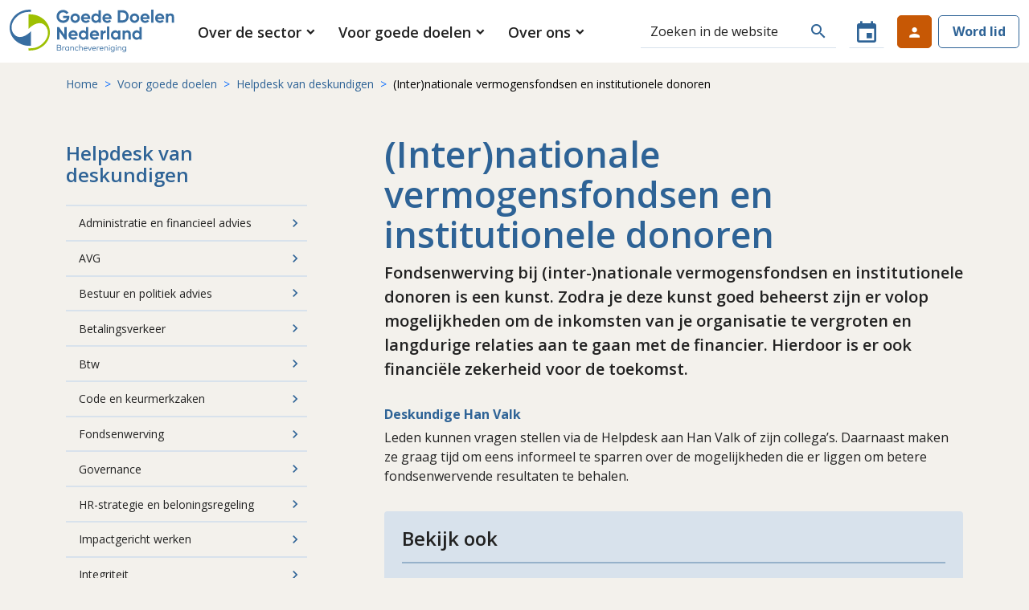

--- FILE ---
content_type: text/html; charset=UTF-8
request_url: https://goededoelennederland.nl/voor-goede-doelen/helpdesk/internationale-vermogensfondsen-en-institutionele-donoren
body_size: 9570
content:

<!DOCTYPE html>
<html lang="nl">

  <head>
    <meta charset="UTF-8">
    <meta http-equiv="X-UA-Compatible" content="IE=edge">
    <meta name="viewport" content="width=device-width, initial-scale=1.0">

        <link rel="preconnect" href="https://fonts.googleapis.com">
    <link rel="preconnect" href="https://fonts.gstatic.com" crossorigin>
    <link href="https://fonts.googleapis.com/css2?family=Open+Sans:wght@400;600;700&display=swap" rel="stylesheet">

        <link rel="apple-touch-icon" sizes="180x180" href="/dist/favicon/apple-touch-icon.png">
<link rel="icon" type="image/png" sizes="32x32" href="/dist/favicon/favicon-32x32.png">
<link rel="icon" type="image/png" sizes="16x16" href="/dist/favicon/favicon-16x16.png">
<link rel="manifest" href="/dist/favicon/site.webmanifest">
<link rel="mask-icon" href="/dist/favicon/safari-pinned-tab.svg" color="#5bbad5">
<link rel="shortcut icon" href="/dist/favicon/favicon.ico">
<meta name="msapplication-TileColor" content="#ffffff">
<meta name="msapplication-config" content="/dist/favicon/browserconfig.xml">
<meta name="theme-color" content="#ffffff">
    <link rel="stylesheet" href="/dist/css/app.css?v=2">
    <script defer src="https://cdn.jsdelivr.net/npm/alpinejs@3.x.x/dist/cdn.min.js"></script>
  <title>(Inter)nationale vermogensfondsen en… | Goede Doelen Nederland</title>
<script>window.dataLayer = window.dataLayer || [];
function gtag(){dataLayer.push(arguments)};
gtag('js', new Date());
gtag('config', 'UA-68717422-1', {'send_page_view': true,'anonymize_ip': true,'link_attribution': false,'allow_display_features': false});
</script>
<script>dataLayer = [];
(function(w,d,s,l,i){w[l]=w[l]||[];w[l].push({'gtm.start':
new Date().getTime(),event:'gtm.js'});var f=d.getElementsByTagName(s)[0],
j=d.createElement(s),dl=l!='dataLayer'?'&l='+l:'';j.async=true;j.src=
'https://www.googletagmanager.com/gtm.js?id='+i+dl;f.parentNode.insertBefore(j,f);
})(window,document,'script','dataLayer','GTM-M8THLRK');
</script><meta name="generator" content="SEOmatic">
<meta name="keywords" content="kunst, donoren, goed, vermogensfondsen, institutionele, deze, beheerst, zijn, volop, mogelijkheden, inkomsten, organisatie, vergroten, langdurige, relaties">
<meta name="description" content="Fondsenwerving bij (inter-)nationale vermogensfondsen en institutionele donoren is een kunst. Zodra je deze kunst goed beheerst zijn er volop…">
<meta name="referrer" content="no-referrer-when-downgrade">
<meta name="robots" content="all">
<meta content="nl_NL" property="og:locale">
<meta content="Goede Doelen Nederland" property="og:site_name">
<meta content="website" property="og:type">
<meta content="https://goededoelennederland.nl/voor-goede-doelen/helpdesk/internationale-vermogensfondsen-en-institutionele-donoren" property="og:url">
<meta content="(Inter)nationale vermogensfondsen en institutionele donoren" property="og:title">
<meta content="Fondsenwerving bij (inter-)nationale vermogensfondsen en institutionele donoren is een kunst. Zodra je deze kunst goed beheerst zijn er volop…" property="og:description">
<meta content="1200" property="og:image:width">
<meta content="630" property="og:image:height">
<meta content="(Inter)nationale vermogensfondsen en institutionele donoren" property="og:image:alt">
<meta content="https://bsky.app/profile/goededoelennl.bsky.social" property="og:see_also">
<meta content="https://www.instagram.com/goededoelennederland/" property="og:see_also">
<meta content="https://www.youtube.com/channel/UCZ8dqaO5xLpkUOuI7OOHrAg" property="og:see_also">
<meta content="https://www.linkedin.com/company/goede-doelen-nederland/" property="og:see_also">
<meta name="twitter:card" content="summary_large_image">
<meta name="twitter:site" content="@GoedeDoelen_NL">
<meta name="twitter:creator" content="@GoedeDoelen_NL">
<meta name="twitter:title" content="(Inter)nationale vermogensfondsen en institutionele donoren">
<meta name="twitter:description" content="Fondsenwerving bij (inter-)nationale vermogensfondsen en institutionele donoren is een kunst. Zodra je deze kunst goed beheerst zijn er volop…">
<meta name="twitter:image:width" content="800">
<meta name="twitter:image:height" content="418">
<meta name="twitter:image:alt" content="(Inter)nationale vermogensfondsen en institutionele donoren">
<link href="https://goededoelennederland.nl/voor-goede-doelen/helpdesk/internationale-vermogensfondsen-en-institutionele-donoren" rel="canonical">
<link href="https://goededoelennederland.nl/" rel="home">
<link type="text/plain" href="https://goededoelennederland.nl/humans.txt" rel="author"></head>

  

  <body class="body " ><script async src="https://www.googletagmanager.com/gtag/js?id=UA-68717422-1"></script>

<noscript><iframe src="https://www.googletagmanager.com/ns.html?id=GTM-M8THLRK"
height="0" width="0" style="display:none;visibility:hidden"></iframe></noscript>


    <header class="page-header" id="page-head">
  <nav class="navbar bg-white navbar-expand-lg py-0">
    <div class="container big h-100">

            <a class="navbar-brand" href="https://goededoelennederland.nl/">
        <img src="/dist/img/logo.svg" class="navbar-brand__img img-fluid" alt="">
      </a>

            <button class="navbar-toggler hamburger hamburger--squeeze js-hamburger" type="button" data-bs-toggle="offcanvas" data-bs-target="#offcanvasMenu" aria-controls="offcanvasMenu" aria-expanded="true">
        <div class="hamburger hamburger--squeeze js-hamburger">
          <div class="hamburger-box">
            <div class="hamburger-inner"></div>
          </div>
        </div>
      </button>

            <div class="mainmenu offcanvas offcanvas-top" data-bs-backdrop="static" tabindex="-1" id="offcanvasMenu" aria-labelledby="offcanvasMenuLabel" id="navbarSupportedContent">

        <div class="offcanvas-header">
          <a href="https://goededoelennederland.nl/zoeken" class="btn search-box__btn" type="button" id="search"><span class="material-icons material-icons-outlined"> search </span></a>
          <a href="https://goededoelennederland.nl/agenda" class="btn btn-white btn__calendar"><span class="material-icons"> event </span></a>
        </div>

        <div class="offcanvas-body page-header__left justify-content-between align-items-center">
          
          
          
          <ul class="main-nav navbar-nav">
                                      
            <li class="nav-item dropdown">

              <a
                 href="#" role="button" data-bs-toggle="dropdown" aria-expanded="false"                 class="nav-link dropdown-toggle"                >
                <span>Over de sector</span>
              </a>

              
                <div class="dropdown-menu" aria-labelledby="navbarDropdown">
                  <ul class="dropdown-menu__items">
                                                      
            <li class="nav-item">

              <a
                 href="https://goededoelennederland.nl/over-de-sector/nieuws"                 class="nav-link"                >
                <span>Nieuws</span>
              </a>

                          </li>
          
                                                      
            <li class="nav-item">

              <a
                 href="https://goededoelennederland.nl/over-de-sector/belangenbehartiging"                 class="nav-link"                >
                <span>Belangenbehartiging</span>
              </a>

                          </li>
          
                                                      
            <li class="nav-item">

              <a
                 href="https://goededoelennederland.nl/over-de-sector/standpunten"                 class="nav-link"                >
                <span>Standpunten en duiding</span>
              </a>

                          </li>
          
                                                      
            <li class="nav-item">

              <a
                 href="https://goededoelennederland.nl/over-de-sector/de-zes-functies-van-goede-doelen"                 class="nav-link"                >
                <span>De zes functies van goede doelen</span>
              </a>

                          </li>
          
                                                      
            <li class="nav-item">

              <a
                 href="https://goededoelennederland.nl/over-de-sector/zelfregulering"                 class="nav-link"                >
                <span>Zelfregulering</span>
              </a>

                          </li>
          
                                                      
            <li class="nav-item">

              <a
                 href="https://goededoelennederland.nl/in-gemeenten"                 class="nav-link"                >
                <span>Goede doelen: jouw partners in gemeenten</span>
              </a>

                          </li>
          
                                                      
            <li class="nav-item">

              <a
                 href="https://goededoelennederland.nl/over-de-sector/goede-doelen-lezing"                 class="nav-link"                >
                <span>Goede Doelen Lezing</span>
              </a>

                          </li>
          
                                                      
            <li class="nav-item">

              <a
                 href="https://goededoelennederland.nl/over-de-sector/onderzoek-en-publicaties"                 class="nav-link"                >
                <span>Onderzoek en publicaties</span>
              </a>

                          </li>
          
                                                      
            <li class="nav-item">

              <a
                 href="https://goededoelennederland.nl/vacatures"                 class="nav-link"                >
                <span>Vacatures</span>
              </a>

                          </li>
          
                                      </ul>

                  <br>
                  <a class="btn btn-primary link-long icon-arrow" href="https://goededoelennederland.nl/over-de-sector"> Over de sector  </a>
                </div>

                          </li>
          
                                      
            <li class="nav-item dropdown">

              <a
                 href="#" role="button" data-bs-toggle="dropdown" aria-expanded="false"                 class="nav-link is-active dropdown-toggle"                >
                <span>Voor goede doelen</span>
              </a>

              
                <div class="dropdown-menu" aria-labelledby="navbarDropdown">
                  <ul class="dropdown-menu__items">
                                                      
            <li class="nav-item">

              <a
                 href="https://goededoelennederland.nl/agenda"                 class="nav-link"                >
                <span>Agenda</span>
              </a>

                          </li>
          
                                                      
            <li class="nav-item">

              <a
                 href="https://goededoelennederland.nl/voor-goede-doelen/academie"                 class="nav-link"                >
                <span>Academie</span>
              </a>

                          </li>
          
                                                      
            <li class="nav-item">

              <a
                 href="https://goededoelennederland.nl/voor-goede-doelen/bureau-nalatenschappen/"                 class="nav-link"                >
                <span>Bureau Nalatenschappen</span>
              </a>

                          </li>
          
                                                      
            <li class="nav-item">

              <a
                 href="https://goededoelennederland.nl/voor-goede-doelen/ledenberichten"                 class="nav-link"                >
                <span>Ledenberichten</span>
              </a>

                          </li>
          
                                                      
            <li class="nav-item">

              <a
                 href="https://goededoelennederland.nl/voor-goede-doelen/vakgebieden"                 class="nav-link"                >
                <span>Vakgebieden</span>
              </a>

                          </li>
          
                                                      
            <li class="nav-item">

              <a
                 href="https://goededoelennederland.nl/voor-goede-doelen/masterclasses-fondsenwerving"                 class="nav-link"                >
                <span>Masterclasses Fondsenwerving</span>
              </a>

                          </li>
          
                                                      
            <li class="nav-item">

              <a
                 href="https://goededoelennederland.nl/voor-goede-doelen/kennisfestival"                 class="nav-link"                >
                <span>Kennisfestival</span>
              </a>

                          </li>
          
                                                      
            <li class="nav-item">

              <a
                 href="https://goededoelennederland.nl/over-de-sector/mijn-eenmalige-gift"                 class="nav-link"                >
                <span>Mijn eenmalige gift</span>
              </a>

                          </li>
          
                                                      
            <li class="nav-item">

              <a
                 href="https://goededoelennederland.nl/voor-goede-doelen/inkoopvoordelen"                 class="nav-link"                >
                <span>Inkoopvoordelen</span>
              </a>

                          </li>
          
                                                      
            <li class="nav-item">

              <a
                 href="https://goededoelennederland.nl/voor-goede-doelen/ledenvoordelen/shared-service-pilot-hr-flexpool"                 class="nav-link"                >
                <span>Shared services: HR-advies</span>
              </a>

                          </li>
          
                                                      
            <li class="nav-item">

              <a
                 href="https://goededoelennederland.nl/voor-goede-doelen/socutera"                 class="nav-link"                >
                <span>Socutera</span>
              </a>

                          </li>
          
                                                      
            <li class="nav-item">

              <a
                 href="https://goededoelennederland.nl/voor-goede-doelen/helpdesk"                 class="nav-link is-active"                >
                <span>Helpdesk van deskundigen</span>
              </a>

                          </li>
          
                                                      
            <li class="nav-item">

              <a
                 href="https://goededoelennederland.nl/voor-goede-doelen/netwerken-via-communities"                 class="nav-link"                >
                <span>Netwerken via communities</span>
              </a>

                          </li>
          
                                                      
            <li class="nav-item">

              <a
                 href="https://goededoelennederland.nl/voor-goede-doelen/ledenvoordelen"                 class="nav-link"                >
                <span>Ledenvoordelen</span>
              </a>

                          </li>
          
                                      </ul>

                  <br>
                  <a class="btn btn-primary link-long icon-arrow" href="https://goededoelennederland.nl/voor-goede-doelen"> Voor goede doelen  </a>
                </div>

                          </li>
          
                                      
            <li class="nav-item dropdown">

              <a
                 href="#" role="button" data-bs-toggle="dropdown" aria-expanded="false"                 class="nav-link dropdown-toggle"                >
                <span>Over ons</span>
              </a>

              
                <div class="dropdown-menu" aria-labelledby="navbarDropdown">
                  <ul class="dropdown-menu__items">
                                                      
            <li class="nav-item">

              <a
                 href="https://goededoelennederland.nl/over-ons/goede-doelen-nederland"                 class="nav-link"                >
                <span>Goede Doelen Nederland</span>
              </a>

                          </li>
          
                                                      
            <li class="nav-item">

              <a
                 href="https://goededoelennederland.nl/over-ons/ledenoverzicht"                 class="nav-link"                >
                <span>Ledenoverzicht</span>
              </a>

                          </li>
          
                                                      
            <li class="nav-item">

              <a
                 href="https://goededoelennederland.nl/over-ons/commissies-werkgroepen"                 class="nav-link"                >
                <span>Commissies &amp; werkgroepen</span>
              </a>

                          </li>
          
                                                      
            <li class="nav-item">

              <a
                 href="https://goededoelennederland.nl/over-ons/alv"                 class="nav-link"                >
                <span>ALV</span>
              </a>

                          </li>
          
                                                      
            <li class="nav-item">

              <a
                 href="https://goededoelennederland.nl/contact"                 class="nav-link"                >
                <span>Contact</span>
              </a>

                          </li>
          
                                                      
            <li class="nav-item">

              <a
                 href="https://goededoelennederland.nl/over-ons/lid-worden"                 class="nav-link"                >
                <span>Word lid</span>
              </a>

                          </li>
          
                                                      
            <li class="nav-item">

              <a
                 href="https://goededoelennederland.nl/over-ons/word-branchegenoot"                 class="nav-link"                >
                <span>Word branchegenoot</span>
              </a>

                          </li>
          
                                                      
            <li class="nav-item">

              <a
                 href="https://goededoelennederland.nl/over-ons/werken-bij-goede-doelen-nederland"                 class="nav-link"                >
                <span>Werken bij Goede Doelen Nederland</span>
              </a>

                          </li>
          
                                      </ul>

                  <br>
                  <a class="btn btn-primary link-long icon-arrow" href="https://goededoelennederland.nl/over-ons"> Over ons  </a>
                </div>

                          </li>
          
                      </ul>

          
          <div class="page-header__right mt-5 mt-lg-0 d-flex">

            <a href="https://goededoelennederland.nl/zoeken" class="btn search-box__btn d-none d-lg-flex d-xl-none border-bottom  me-2" data-toggle="tooltip" data-bs-placement="bottom" title="Zoeken" type="button" id="search"><span class="material-icons material-icons-outlined"> search </span></a>

            <form class="input-group search-box me-3 d-none d-md-none d-xl-flex w-auto" action="https://goededoelennederland.nl/zoeken">

              <input type="search" name="q" class="form-control" placeholder="Zoeken in de website" aria-label="Zoeken" aria-describedby="search">

              <button class="btn search-box__btn" type="submit" id="search"><span
                  class="material-icons material-icons-outlined"> search </span></button>
              <ul class="results">
                <li><a href="https://goededoelennederland.nl/over-de-sector/nieuws">Nieuws</a></li>
                <li><a href="https://goededoelennederland.nl/vacatures">Vacatures</a></li>
                <li><a href="https://goededoelennederland.nl/agenda">Agenda</a></li>
                <li><a href="https://goededoelennederland.nl/voor-goede-doelen/themas">Thema's</a></li>
              </ul>
            </form>

            <a href="https://goededoelennederland.nl/agenda" class="btn btn-white btn__calendar me-3 d-none d-lg-flex" data-toggle="tooltip" data-bs-placement="bottom" title="Agenda"><span class="material-icons"> event </span></a>

            
              <a href="https://goededoelennederland.nl/login" class="btn btn-secondary btn__login-sm text-white me-2 d-none d-lg-flex" data-toggle="tooltip" customClass="bg-secondary" data-bs-placement="bottom" title="Account"><span class="material-icons"> person </span> </a>
              <a href="https://goededoelennederland.nl/login" class="btn btn-secondary btn__login text-white d-lg-none">Login</a>
              <a href="https://goededoelennederland.nl/over-ons/lid-worden/ik-word-lid" class="btn btn-outline-primary btn__member">Word lid</a>

            
          </div>

        </div>

      </div>
      

    </div>
  </nav>
</header>

    <main class="main" id="app" role="main">

            <section class="page-section-mb-0 page-section--breadcrumbs">
        <div class="container">
          <div class="row">
            <div class="col-12">
              <div class="py-3">
                
    
                                                                            

      <nav aria-label="breadcrumb" class="">
      <ol class="breadcrumb mb-1">
                  
                                        <li class="breadcrumb-item ">
                <a class="breadcrumb-link text-decoration-none" href="https://goededoelennederland.nl/">
                  Home
                </a>
              </li>
            
                          <li class="breadcrumb-item ">
                <a class="breadcrumb-link text-decoration-none" href="https://goededoelennederland.nl/voor-goede-doelen">
                  Voor goede doelen
                </a>
              </li>
                      
            
                          <li class="breadcrumb-item ">
                <a class="breadcrumb-link text-decoration-none" href="https://goededoelennederland.nl/voor-goede-doelen/helpdesk">
                  Helpdesk van deskundigen
                </a>
              </li>
                      
            
                          <li class="breadcrumb-item active" aria-current="page">(Inter)nationale vermogensfondsen en institutionele donoren</li>
                                    </ol>
    </nav>
  
              </div>
            </div>
          </div>
        </div>
      </section>
      
      



              <div class="container d-flex flex-column flex-lg-row-reverse align-items-stretch mt-lg-5 mb-8 ">

    <div class="content ">

        
      <h1 class="display-1">(Inter)nationale vermogensfondsen en institutionele donoren</h1>

      
      <div class="lead"><p>Fondsenwerving bij (inter-)nationale vermogensfondsen en institutionele donoren is een kunst. Zodra je deze kunst goed beheerst zijn er volop mogelijkheden om de inkomsten van je organisatie te vergroten en langdurige relaties aan te gaan met de financier. Hierdoor is er ook financiële zekerheid voor de toekomst. </p></div>

      
      


      <div class="bb mb-5">
      <h2>Deskundige Han Valk </h2>
<p>Leden kunnen vragen stellen via de Helpdesk aan Han Valk of zijn collega’s. Daarnaast maken ze graag tijd om eens informeel te sparren over de mogelijkheden die er liggen om betere fondsenwervende resultaten te behalen.<br /></p>
    </div>
      <div class="bb mb-5">
      <section class="page-section page-section-bb--links mb-6 mt-5">
    <div class="container">
        <div class="row">
            <div class="col-12 p-0">

                <div class="links">
                    <h4 class="display-3 links__title">Bekijk ook</h4>

                    <ul class="links__items list-unstyled">

                            
                            <li class="links__item">
                                <a class="links__link link-full icon-angle" target="_self" href="https://goededoelennederland.nl/voor-goede-doelen/helpdesk/internationale-vermogensfondsen-en-institutionele-donoren/helpdesk-deskundige-han-valk">Helpdesk deskundige (Inter)nationale vermogensfondsen en institutionele donoren</a>
                            </li>
                        
                    </ul>
                </div>

            </div>
        </div>
    </div>
</section>

    </div>
  

      



    </div>


    
      



    <aside class="sidebar">

                    <h4 class="display-3 text-primary mb-4">Helpdesk van deskundigen</h4>

            
            <nav class="sidebar-nav mb-5">
                <ul class="list-unstyled">
                    
                        


<li class="nav-item">
    <a href="https://goededoelennederland.nl/voor-goede-doelen/helpdesk/administratie-en-financieel-advies" class=" nav-link link-full icon-angle" target="">
       Administratie en financieel advies
    </a>
</li>



                    
                        


<li class="nav-item">
    <a href="https://goededoelennederland.nl/voor-goede-doelen/helpdesk/algemene-verordening-gegevensbescherming" class=" nav-link link-full icon-angle" target="">
       AVG
    </a>
</li>



                    
                        


<li class="nav-item">
    <a href="https://goededoelennederland.nl/voor-goede-doelen/helpdesk/bestuur-en-politiek-advies" class=" nav-link link-full icon-angle" target="">
       Bestuur en politiek advies
    </a>
</li>



                    
                        


<li class="nav-item">
    <a href="https://goededoelennederland.nl/voor-goede-doelen/helpdesk/betalingsverkeer" class=" nav-link link-full icon-angle" target="">
       Betalingsverkeer
    </a>
</li>



                    
                        


<li class="nav-item">
    <a href="https://goededoelennederland.nl/voor-goede-doelen/helpdesk/btw" class=" nav-link link-full icon-angle" target="">
       Btw
    </a>
</li>



                    
                        


<li class="nav-item">
    <a href="https://goededoelennederland.nl/voor-goede-doelen/helpdesk/code-en-keurmerkzaken" class=" nav-link link-full icon-angle" target="">
       Code en keurmerkzaken
    </a>
</li>



                    
                        


<li class="nav-item">
    <a href="https://goededoelennederland.nl/voor-goede-doelen/helpdesk/fondsenwerving" class=" nav-link link-full icon-angle" target="">
       Fondsenwerving
    </a>
</li>



                    
                        


<li class="nav-item">
    <a href="https://goededoelennederland.nl/voor-goede-doelen/helpdesk/governance" class=" nav-link link-full icon-angle" target="">
       Governance
    </a>
</li>



                    
                        


<li class="nav-item">
    <a href="https://goededoelennederland.nl/voor-goede-doelen/helpdesk/hr-strategie-en-beloningsregeling" class=" nav-link link-full icon-angle" target="">
       HR-strategie en beloningsregeling
    </a>
</li>



                    
                        


<li class="nav-item">
    <a href="https://goededoelennederland.nl/voor-goede-doelen/helpdesk/impactgericht-werken" class=" nav-link link-full icon-angle" target="">
       Impactgericht werken
    </a>
</li>



                    
                        


<li class="nav-item">
    <a href="https://goededoelennederland.nl/voor-goede-doelen/helpdesk/integriteit" class=" nav-link link-full icon-angle" target="">
       Integriteit
    </a>
</li>



                    
                        


<li class="nav-item">
    <a href="https://goededoelennederland.nl/voor-goede-doelen/helpdesk/internationale-vermogensfondsen-en-institutionele-donoren" class="active nav-link link-full icon-angle" target="">
       (Inter)nationale vermogensfondsen en institutionele donoren
    </a>
</li>



                    
                        


<li class="nav-item">
    <a href="https://goededoelennederland.nl/voor-goede-doelen/helpdesk/juridisch" class=" nav-link link-full icon-angle" target="">
       Juridisch
    </a>
</li>



                    
                        


<li class="nav-item">
    <a href="https://goededoelennederland.nl/voor-goede-doelen/helpdesk/pensioen" class=" nav-link link-full icon-angle" target="">
       Pensioen
    </a>
</li>



                    
                        


<li class="nav-item">
    <a href="https://goededoelennederland.nl/voor-goede-doelen/helpdesk/estate-planning" class=" nav-link link-full icon-angle" target="">
       Schenken en nalaten
    </a>
</li>



                    
                        


<li class="nav-item">
    <a href="https://goededoelennederland.nl/voor-goede-doelen/helpdesk/vermogensbeleid-en-beleggingen" class=" nav-link link-full icon-angle" target="">
       Vermogensbeleid en beleggingen
    </a>
</li>



                    
                        


<li class="nav-item">
    <a href="https://goededoelennederland.nl/voor-goede-doelen/helpdesk/verslaggeving" class=" nav-link link-full icon-angle" target="">
       Verslaggeving
    </a>
</li>



                                    </ul>
            </nav>
        
                
        
        
        
        
        
        
        

        
        

    </aside>

    
  </div>


    </main>


    

<footer class="page-footer">

  <div class="container container pt-8 pb-5">
    <div class="row">

      <div class="col-lg-4 mb-6 mb-lg-0">
        <h5 class="footer__heading">Goede Doelen Nederland</h5>
                  <p class="fw-bold mb-0">Telefoon</p>
          <a href="tel:020 422 99 77"> 020 422 99 77</a>
          <br><br>
        
                  <p class="fw-bold mb-0">Email</p>
          <a href="mailto:info@goededoelennederland.nl"> info@goededoelennederland.nl </a>
          <br><br>
        
                  <p class="fw-bold mb-0">Adres</p>
          <p>100 Watt gebouw<br />James Wattstraat 100, 5e etage<br />1097 DM Amsterdam<a href="https://goededoelennederland.nl/route" target="_blank" rel="noreferrer noopener"><br />Route</a></p>

        
      </div>

      
      
      <div class="col-lg-4 mb-6 mb-lg-0">
        <h5 class="footer__heading">Bureau Nalatenschappen</h5>

                  <p class="fw-bold mb-0">Telefoon</p>
          <a href="tel:020 716 49 00"> 020 716 49 00</a>
          <br><br>
        
                  <p class="fw-bold mb-0">Email</p>
          <a href="mailto:nalatenschappen@goededoelennederland.nl"> nalatenschappen@goededoelennederland.nl </a>
          <br><br>
        

      </div>

      <div class="col-lg-4 mb-6 mb-lg-0">
        <h5 class="footer__heading">Volg ons</h5>

        <ul class="d-flex nav-social-footer list-unstyled mb-1">
                                  <li class="social-item">
              <div class="social-link">
                <a href="https://www.linkedin.com/company/goede-doelen-nederland/" target="_blank" class="icon--social icon--linkedin mr-1">
                  <svg height="100%" style="fill-rule:evenodd;clip-rule:evenodd;stroke-linejoin:round;stroke-miterlimit:2;" version="1.1" viewBox="0 0 512 512" width="100%" xml:space="preserve" xmlns="http://www.w3.org/2000/svg" xmlns:serif="http://www.serif.com/" xmlns:xlink="http://www.w3.org/1999/xlink"><path d="M256,0c141.29,0 256,114.71 256,256c0,141.29 -114.71,256 -256,256c-141.29,0 -256,-114.71 -256,-256c0,-141.29 114.71,-256 256,-256Zm-80.037,399.871l0,-199.921l-66.464,0l0,199.921l66.464,0Zm239.62,0l0,-114.646c0,-61.409 -32.787,-89.976 -76.509,-89.976c-35.255,0 -51.047,19.389 -59.889,33.007l0,-28.306l-66.447,0c0.881,18.757 0,199.921 0,199.921l66.446,0l0,-111.65c0,-5.976 0.43,-11.95 2.191,-16.221c4.795,-11.935 15.737,-24.299 34.095,-24.299c24.034,0 33.663,18.34 33.663,45.204l0,106.966l66.45,0Zm-272.403,-296.321c-22.74,0 -37.597,14.95 -37.597,34.545c0,19.182 14.405,34.544 36.717,34.544l0.429,0c23.175,0 37.6,-15.362 37.6,-34.544c-0.43,-19.595 -14.424,-34.545 -37.149,-34.545Z"/></svg>
                </a>
              </div>
            </li>
                                              <li class="social-item">
              <div class="social-link">
                <a href="https://www.youtube.com/channel/UCZ8dqaO5xLpkUOuI7OOHrAg" target="_blank" class="icon--social icon--youtube mr-1">
                  <svg height="100%" style="fill-rule:evenodd;clip-rule:evenodd;stroke-linejoin:round;stroke-miterlimit:2;" version="1.1" viewBox="0 0 512 512" width="100%" xml:space="preserve" xmlns="http://www.w3.org/2000/svg" xmlns:serif="http://www.serif.com/" xmlns:xlink="http://www.w3.org/1999/xlink"><path d="M256,0c141.29,0 256,114.71 256,256c0,141.29 -114.71,256 -256,256c-141.29,0 -256,-114.71 -256,-256c0,-141.29 114.71,-256 256,-256Zm153.315,178.978c-3.68,-13.769 -14.522,-24.61 -28.29,-28.29c-24.958,-6.688 -125.025,-6.688 -125.025,-6.688c0,0 -100.067,0 -125.025,6.688c-13.765,3.68 -24.61,14.521 -28.29,28.29c-6.685,24.955 -6.685,77.024 -6.685,77.024c0,0 0,52.067 6.685,77.02c3.68,13.769 14.525,24.614 28.29,28.293c24.958,6.685 125.025,6.685 125.025,6.685c0,0 100.067,0 125.025,-6.685c13.768,-3.679 24.61,-14.524 28.29,-28.293c6.685,-24.953 6.685,-77.02 6.685,-77.02c0,0 0,-52.069 -6.685,-77.024Zm-185.316,125.025l0,-96.002l83.137,48.001l-83.137,48.001Z"/></svg>
                </a>
              </div>
            </li>
                                              <li class="social-item">
              <div class="social-link">
                <a href="https://www.instagram.com/goededoelennederland/" target="_blank" class="icon--social icon--instagram mr-1">
                  <svg height="100%" style="fill-rule:evenodd;clip-rule:evenodd;stroke-linejoin:round;stroke-miterlimit:2;" version="1.1" viewBox="0 0 512 512" width="100%" xml:space="preserve" xmlns="http://www.w3.org/2000/svg" xmlns:serif="http://www.serif.com/" xmlns:xlink="http://www.w3.org/1999/xlink"><path d="M256,0c141.29,0 256,114.71 256,256c0,141.29 -114.71,256 -256,256c-141.29,0 -256,-114.71 -256,-256c0,-141.29 114.71,-256 256,-256Zm0,96c-43.453,0 -48.902,0.184 -65.968,0.963c-17.03,0.777 -28.661,3.482 -38.839,7.437c-10.521,4.089 -19.444,9.56 -28.339,18.455c-8.895,8.895 -14.366,17.818 -18.455,28.339c-3.955,10.177 -6.659,21.808 -7.437,38.838c-0.778,17.066 -0.962,22.515 -0.962,65.968c0,43.453 0.184,48.902 0.962,65.968c0.778,17.03 3.482,28.661 7.437,38.838c4.089,10.521 9.56,19.444 18.455,28.34c8.895,8.895 17.818,14.366 28.339,18.455c10.178,3.954 21.809,6.659 38.839,7.436c17.066,0.779 22.515,0.963 65.968,0.963c43.453,0 48.902,-0.184 65.968,-0.963c17.03,-0.777 28.661,-3.482 38.838,-7.436c10.521,-4.089 19.444,-9.56 28.34,-18.455c8.895,-8.896 14.366,-17.819 18.455,-28.34c3.954,-10.177 6.659,-21.808 7.436,-38.838c0.779,-17.066 0.963,-22.515 0.963,-65.968c0,-43.453 -0.184,-48.902 -0.963,-65.968c-0.777,-17.03 -3.482,-28.661 -7.436,-38.838c-4.089,-10.521 -9.56,-19.444 -18.455,-28.339c-8.896,-8.895 -17.819,-14.366 -28.34,-18.455c-10.177,-3.955 -21.808,-6.66 -38.838,-7.437c-17.066,-0.779 -22.515,-0.963 -65.968,-0.963Zm0,28.829c42.722,0 47.782,0.163 64.654,0.933c15.6,0.712 24.071,3.318 29.709,5.509c7.469,2.902 12.799,6.37 18.397,11.969c5.6,5.598 9.067,10.929 11.969,18.397c2.191,5.638 4.798,14.109 5.509,29.709c0.77,16.872 0.933,21.932 0.933,64.654c0,42.722 -0.163,47.782 -0.933,64.654c-0.711,15.6 -3.318,24.071 -5.509,29.709c-2.902,7.469 -6.369,12.799 -11.969,18.397c-5.598,5.6 -10.928,9.067 -18.397,11.969c-5.638,2.191 -14.109,4.798 -29.709,5.509c-16.869,0.77 -21.929,0.933 -64.654,0.933c-42.725,0 -47.784,-0.163 -64.654,-0.933c-15.6,-0.711 -24.071,-3.318 -29.709,-5.509c-7.469,-2.902 -12.799,-6.369 -18.398,-11.969c-5.599,-5.598 -9.066,-10.928 -11.968,-18.397c-2.191,-5.638 -4.798,-14.109 -5.51,-29.709c-0.77,-16.872 -0.932,-21.932 -0.932,-64.654c0,-42.722 0.162,-47.782 0.932,-64.654c0.712,-15.6 3.319,-24.071 5.51,-29.709c2.902,-7.468 6.369,-12.799 11.968,-18.397c5.599,-5.599 10.929,-9.067 18.398,-11.969c5.638,-2.191 14.109,-4.797 29.709,-5.509c16.872,-0.77 21.932,-0.933 64.654,-0.933Zm0,49.009c-45.377,0 -82.162,36.785 -82.162,82.162c0,45.377 36.785,82.162 82.162,82.162c45.377,0 82.162,-36.785 82.162,-82.162c0,-45.377 -36.785,-82.162 -82.162,-82.162Zm0,135.495c-29.455,0 -53.333,-23.878 -53.333,-53.333c0,-29.455 23.878,-53.333 53.333,-53.333c29.455,0 53.333,23.878 53.333,53.333c0,29.455 -23.878,53.333 -53.333,53.333Zm104.609,-138.741c0,10.604 -8.597,19.199 -19.201,19.199c-10.603,0 -19.199,-8.595 -19.199,-19.199c0,-10.604 8.596,-19.2 19.199,-19.2c10.604,0 19.201,8.596 19.201,19.2Z"/></svg>
                </a>
              </div>
            </li>
                                              <li class="social-item">
              <div class="social-link">
                <a href="https://bsky.app/profile/goededoelennl.bsky.social" target="_blank" class="icon--social icon--bluesky mr-1">
                  <svg height="100" viewBox="0 0 100 100" width="100" xmlns="http://www.w3.org/2000/svg"><path d="m50 0c27.5957031 0 50 22.4042969 50 50s-22.4042969 50-50 50-50-22.4042969-50-50 22.4042969-50 50-50zm-17.4562868 26.6997511c-5.1694499-3.8801571-13.5437132-6.8762279-13.5437132 2.6768173 0 1.9032417 1.0928291 16.0240668 1.7436149 18.3202358 2.2224951 7.9690569 10.3511788 10.0073674 17.5834971 8.7671905-12.6350688 2.1488213-15.8398821 9.2706287-8.9022593 16.3924362 13.1753438 13.5314342 18.9464636-3.388998 20.419941-7.7234774l.0501818-.1426579c.1768088-.5055698.2762344-.8151024.3550245-.8151024.0859528 0 .1964637.3560903.4052063.9577603l.0454931.1337671c1.543904 4.5360757 7.3187014 20.9858301 20.3744479 7.5897103 6.9499018-7.1218075 3.7328095-14.2436149-8.9022593-16.3924362 7.2323183 1.2401769 15.361002-.7981336 17.595776-8.7549115.6385069-2.296169 1.731336-16.4169942 1.731336-18.3202358 0-9.5530452-8.3742633-6.5569745-13.5437132-2.6768173-7.1709233 5.3781925-14.8821218 16.2819254-17.7062868 22.1267191-2.824165-5.8570727-10.5353635-16.7608055-17.7062868-22.1267191z" fill-rule="evenodd"/></svg>
                </a>
              </div>
            </li>
                                                                                                                                                                  </ul>


                <ul class="list-unstyled mb-0 footer__nav">
                      <li class="nav-item">
              <a href="https://goededoelennederland.nl/over-de-sector/nieuws"                 class="footer__link "                >Nieuws</a>
            </li>
                      <li class="nav-item">
              <a href="https://goededoelennederland.nl/contact"                 class="footer__link "                >Contact</a>
            </li>
                  </ul>


      </div>

    </div>
    <!--Grid row-->
  </div>
  <!-- Grid container -->
  <div class="bottom-footer py-3">
    <div class="container-fluid">
      <div class="row">
        <div class="col-12">
          
          <ul class="list-unstyled d-flex flex-wrap justify-content-end">
                          <li class="nav-item">
                <a href="https://goededoelennederland.nl/disclaimer"                   class="bottomfooter__link me-3 "                  >Disclaimer</a>
              </li>
                          <li class="nav-item">
                <a href="https://goededoelennederland.nl/privacy"                   class="bottomfooter__link me-3 "                  >Privacy</a>
              </li>
                          <li class="nav-item">
                <a href="https://goededoelennederland.nl/cookies"                   class="bottomfooter__link me-3 "                  >Cookies</a>
              </li>
                        <li class="nav-item">
                ©2026 Goede Doelen Nederland – Gebruik van content alleen met toestemming.
            </li>
          </ul>

        </div>
      </div>
      <!--Grid row-->
    </div>
  </div>
  <!-- Grid container -->
</footer>

    
  <div class="modal fade" id="loginModal" tabindex="-1" aria-labelledby="modalLabel" aria-hidden="true">
    <div class="modal-dialog modal-dialog-centered">
      <div class="modal-content">
        <div class="modal-header">
          <h3 class="modal-title" id="modalLabel">Login om de besloten bestanden te kunnen downloaden</h3>
          <button type="button" class="btn-close" data-bs-dismiss="modal" aria-label="Close"></button>
        </div>
        <div class="modal-body">
          <form method="post" accept-charset="UTF-8" id="login">
            <input type="hidden" name="CRAFT_CSRF_TOKEN" value="mkkb3CltPEPq63FPu2uxNvJoaI5N97rq5lKWKIJ6QxZS0ZGWCkY3XOoKK49cX2Mq3Z9Jf9gh33y6DxLtf5HsjNQH5m_VNQ9hHKao3GRzchQ=">
            <input type="hidden" name="action" value="users/login">

            <div class="mb-4 w-100">
              <label for="loginName" class="fw-bolder text-primary mb-2">E-mail</label>
              <input id="loginName" type="text" name="loginName" value="" class="form-control w-100 form-select--primary">
            </div>

            <div class="mb-4 w-100">
              <label for="password" class="fw-bolder text-primary mb-2">Password</label>

              <input id="password" type="password" name="password" class="form-control w-100 form-select--primary">
            </div>

            <p class="message d-none mb-5"></p>

            <input type="submit" value="Login" class="btn btn-primary">


          </form>
        </div>

      </div>
    </div>
  </div>






    
    <script src="/dist/js/app.js"></script>
    <script src="/dist/js/manifest.js"></script>
    <script src="/dist/js/vendor.js"></script>

  <script type="application/ld+json">{"@context":"https://schema.org","@graph":[{"@type":"WebSite","author":{"@id":"https://www.goededoelennederland.nl/#identity"},"copyrightHolder":{"@id":"https://www.goededoelennederland.nl/#identity"},"copyrightYear":"2023","creator":{"@id":"https://www.goededoelennederland.nl/#creator"},"dateModified":"2023-06-30T16:47:26+02:00","datePublished":"2023-01-20T09:48:00+01:00","description":"Fondsenwerving bij (inter-)nationale vermogensfondsen en institutionele donoren is een kunst. Zodra je deze kunst goed beheerst zijn er volop mogelijkheden om de inkomsten van je organisatie te vergroten en langdurige relaties aan te gaan met de financier. Hierdoor is er ook financiële zekerheid voor de toekomst.","headline":"(Inter)nationale vermogensfondsen en institutionele donoren","inLanguage":"nl-nl","mainEntityOfPage":"https://goededoelennederland.nl/voor-goede-doelen/helpdesk/internationale-vermogensfondsen-en-institutionele-donoren","name":"(Inter)nationale vermogensfondsen en institutionele donoren","publisher":{"@id":"https://www.goededoelennederland.nl/#creator"},"url":"https://goededoelennederland.nl/voor-goede-doelen/helpdesk/internationale-vermogensfondsen-en-institutionele-donoren"},{"@id":"https://www.goededoelennederland.nl/#identity","@type":"LocalBusiness","address":{"@type":"PostalAddress","addressCountry":"Nederland","addressLocality":"Amsterdam","addressRegion":"Noord-Holland","postalCode":"1097 DM","streetAddress":"James Wattstraat 100"},"description":"De brancheorganisatie van erkende goede doelen","email":"info@goededoelennederland.nl","geo":{"@type":"GeoCoordinates","latitude":"52.350330","longitude":"4.922880"},"image":{"@type":"ImageObject","height":"60","url":"https://www.goededoelennederland.nl/images/Goede-Doelen-Nederland.svg","width":"224"},"logo":{"@type":"ImageObject","height":"60","width":"224"},"name":"Goede Doelen Nederland","priceRange":"$","sameAs":["https://www.linkedin.com/company/goede-doelen-nederland/","https://www.youtube.com/channel/UCZ8dqaO5xLpkUOuI7OOHrAg","https://www.instagram.com/goededoelennederland/","https://bsky.app/profile/goededoelennl.bsky.social"],"telephone":"+31(0) 20 422 99 77","url":"https://www.goededoelennederland.nl/"},{"@id":"https://beeldr.nl/#creator","@type":"LocalBusiness","address":{"@type":"PostalAddress","addressCountry":"Nederland","addressLocality":"Leiden","addressRegion":"Zuid-Holland","postalCode":"2312NR","streetAddress":"3e Binnenvestgracht 23H"},"description":"Beeldr. Een team van 23 creatieve specialisten in strategy, design, tech en video. Samen met onze klanten creëren we verrassende digitale ervaringen en bouwen we aan merken die kloppen bij wat je doet en wie je bent.","email":"studio@beeldr.nl","geo":{"@type":"GeoCoordinates","latitude":"52.164410","longitude":"4.491560"},"name":"BEELDR","priceRange":"$","telephone":"+31 71 569 0509","url":"https://beeldr.nl/"},{"@type":"BreadcrumbList","description":"Breadcrumbs list","itemListElement":[{"@type":"ListItem","item":"https://goededoelennederland.nl/","name":"Home","position":1},{"@type":"ListItem","item":"https://goededoelennederland.nl/voor-goede-doelen","name":"Voor goede doelen","position":2},{"@type":"ListItem","item":"https://goededoelennederland.nl/voor-goede-doelen/helpdesk","name":"Helpdesk van deskundigen","position":3},{"@type":"ListItem","item":"https://goededoelennederland.nl/voor-goede-doelen/helpdesk/internationale-vermogensfondsen-en-institutionele-donoren","name":"(Inter)nationale vermogensfondsen en institutionele donoren","position":4}],"name":"Breadcrumbs"}]}</script><script>$('#login').submit(function (e) {
      e.preventDefault();
      var data = $(this).serialize();

      $.ajax({
        method: 'POST',
        url: '/',
        data: data,
        headers: {
          'Content-Type': 'application/x-www-form-urlencoded',
          'Accept': 'application/json; charset=utf-8'
        },
      })
        .done(function (data) {

          if (typeof data.error !== "undefined") {
            console.log(`Something's not right. ${data.error}`);
          }else {
            window.location.href = window.location.pathname + window.location.search;
          }
        })
        .fail(function (data) {
          var message = data.responseJSON['message'];
          var code = data.responseJSON['errorCodedata']

          if(message) {
            $('.message').removeClass('d-none').text(message);
          }else{
            $('.message').addClass('d-none');
          }

        });
    });</script></body>

</html>


--- FILE ---
content_type: application/javascript; charset=utf-8
request_url: https://goededoelennederland.nl/dist/js/manifest.js
body_size: 674
content:
!function(){"use strict";var e,n={},r={};function o(e){var t=r[e];if(void 0!==t)return t.exports;var u=r[e]={id:e,exports:{}};return n[e].call(u.exports,u,u.exports,o),u.exports}o.m=n,e=[],o.O=function(n,r,t,u){if(!r){var i=1/0;for(c=0;c<e.length;c++){r=e[c][0],t=e[c][1],u=e[c][2];for(var f=!0,l=0;l<r.length;l++)(!1&u||i>=u)&&Object.keys(o.O).every((function(e){return o.O[e](r[l])}))?r.splice(l--,1):(f=!1,u<i&&(i=u));if(f){e.splice(c--,1);var a=t();void 0!==a&&(n=a)}}return n}u=u||0;for(var c=e.length;c>0&&e[c-1][2]>u;c--)e[c]=e[c-1];e[c]=[r,t,u]},o.n=function(e){var n=e&&e.__esModule?function(){return e.default}:function(){return e};return o.d(n,{a:n}),n},o.d=function(e,n){for(var r in n)o.o(n,r)&&!o.o(e,r)&&Object.defineProperty(e,r,{enumerable:!0,get:n[r]})},o.o=function(e,n){return Object.prototype.hasOwnProperty.call(e,n)},o.r=function(e){"undefined"!=typeof Symbol&&Symbol.toStringTag&&Object.defineProperty(e,Symbol.toStringTag,{value:"Module"}),Object.defineProperty(e,"__esModule",{value:!0})},function(){var e={296:0,906:0};o.O.j=function(n){return 0===e[n]};var n=function(n,r){var t,u,i=r[0],f=r[1],l=r[2],a=0;if(i.some((function(n){return 0!==e[n]}))){for(t in f)o.o(f,t)&&(o.m[t]=f[t]);if(l)var c=l(o)}for(n&&n(r);a<i.length;a++)u=i[a],o.o(e,u)&&e[u]&&e[u][0](),e[u]=0;return o.O(c)},r=self.webpackChunkgoededoelennederland=self.webpackChunkgoededoelennederland||[];r.forEach(n.bind(null,0)),r.push=n.bind(null,r.push.bind(r))}(),o.nc=void 0}();
//# sourceMappingURL=manifest.js.map

--- FILE ---
content_type: image/svg+xml
request_url: https://goededoelennederland.nl/dist/img/footer-overlay.svg
body_size: 157
content:
<?xml version="1.0" encoding="UTF-8"?>
<svg width="579px" height="463px" viewBox="0 0 579 463" version="1.1" xmlns="http://www.w3.org/2000/svg" xmlns:xlink="http://www.w3.org/1999/xlink">
    <title>Oval</title>
    <g id="Symbols" stroke="none" stroke-width="1" fill="none" fill-rule="evenodd">
        <g id="Oval" fill="#2E6396">
            <circle cx="86" cy="232" r="493"></circle>
        </g>
    </g>
</svg>